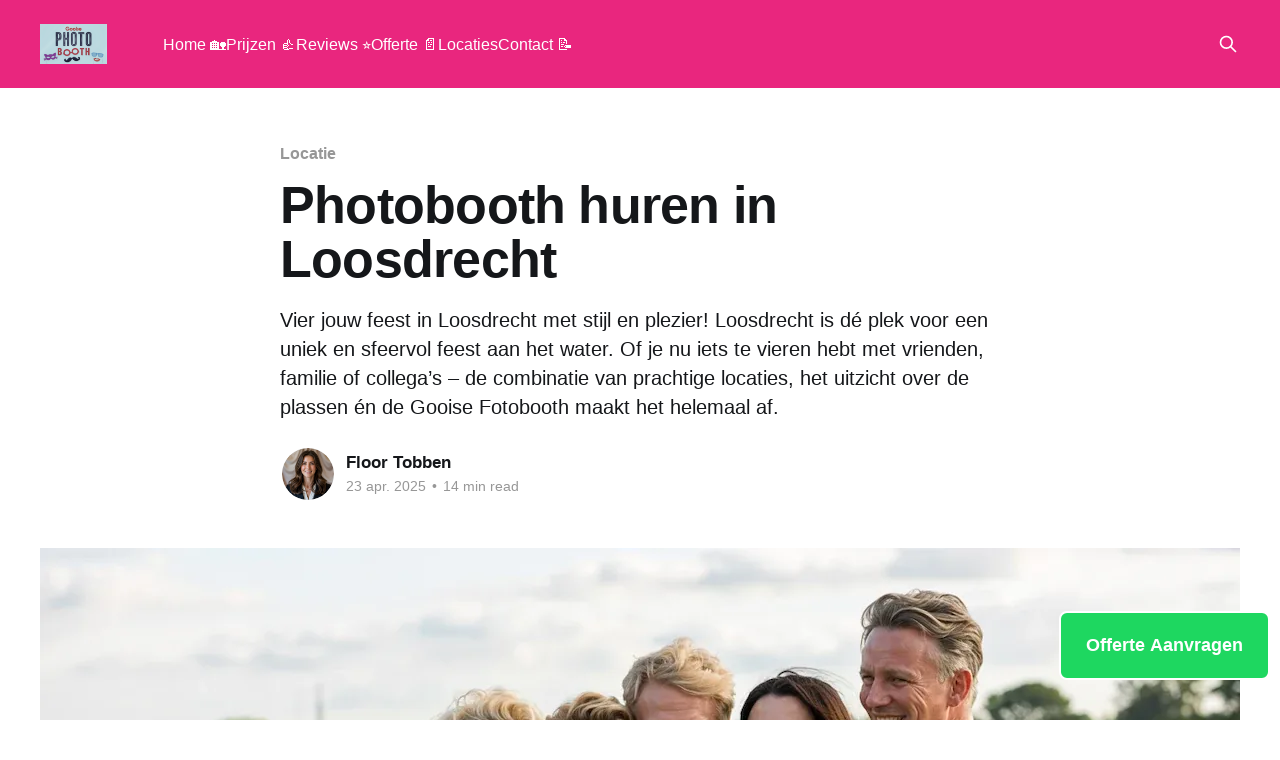

--- FILE ---
content_type: text/html; charset=utf-8
request_url: https://www.gooisephotobooth.nl/photobooth-huren-in-loosdrecht/
body_size: 21141
content:
<!DOCTYPE html>
<html lang="nl">
<head>

    <title>Photobooth huren in Loosdrecht | de Gooise fotobooth</title>
    <meta charset="utf-8" />
    <meta http-equiv="X-UA-Compatible" content="IE=edge" />
    <meta name="HandheldFriendly" content="True" />
    <meta name="viewport" content="width=device-width, initial-scale=1.0" />
    
    <link rel="preload" as="style" href="/assets/built/screen.css?v=162eda4d28" />
    <link rel="preload" as="script" href="/assets/built/casper.js?v=162eda4d28" />

    <link rel="stylesheet" type="text/css" href="/assets/built/screen.css?v=162eda4d28" />

    <meta name="description" content="Beleef onvergetelijke momenten in Loosdrecht met de Gooise Photobooth! Te gekke foto&#x27;s, unieke ansichtkaarten en eindeloos plezier gegarandeerd">
    <link rel="icon" href="https://digitalpress.fra1.cdn.digitaloceanspaces.com/o04p6jn/2023/11/gooise-fotobooth-logo-blauw-1.png" type="image/png">
    <link rel="canonical" href="https://www.gooisephotobooth.nl/photobooth-huren-in-loosdrecht/">
    <meta name="referrer" content="no-referrer-when-downgrade">
    
    <meta property="og:site_name" content="De Gooise Photobooth">
    <meta property="og:type" content="article">
    <meta property="og:title" content="Photobooth huren in Loosdrecht | de Gooise fotobooth">
    <meta property="og:description" content="Vier jouw feest in Loosdrecht met stijl en plezier!
Loosdrecht is dé plek voor een uniek en sfeervol feest aan het water. Of je nu iets te vieren hebt met vrienden, familie of collega’s – de combinatie van prachtige locaties, het uitzicht over de plassen én de Gooise Fotobooth maakt het helemaal af.">
    <meta property="og:url" content="https://www.gooisephotobooth.nl/photobooth-huren-in-loosdrecht/">
    <meta property="og:image" content="https://digitalpress.fra1.cdn.digitaloceanspaces.com/o04p6jn/2025/04/loosdrecht-photobooth.webp">
    <meta property="article:published_time" content="2025-04-23T20:47:00.000Z">
    <meta property="article:modified_time" content="2025-04-27T11:32:16.000Z">
    <meta property="article:tag" content="Locatie">
    
    <meta property="article:publisher" content="https://www.facebook.com/gooisedj">
    <meta name="twitter:card" content="summary_large_image">
    <meta name="twitter:title" content="Photobooth huren in Loosdrecht | de Gooise fotobooth">
    <meta name="twitter:description" content="Vier jouw feest in Loosdrecht met stijl en plezier!
Loosdrecht is dé plek voor een uniek en sfeervol feest aan het water. Of je nu iets te vieren hebt met vrienden, familie of collega’s – de combinatie van prachtige locaties, het uitzicht over de plassen én de Gooise Fotobooth maakt het helemaal af.">
    <meta name="twitter:url" content="https://www.gooisephotobooth.nl/photobooth-huren-in-loosdrecht/">
    <meta name="twitter:image" content="https://digitalpress.fra1.cdn.digitaloceanspaces.com/o04p6jn/2025/04/loosdrecht-photobooth.webp">
    <meta name="twitter:label1" content="Written by">
    <meta name="twitter:data1" content="Floor Tobben">
    <meta name="twitter:label2" content="Filed under">
    <meta name="twitter:data2" content="Locatie">
    <meta name="twitter:site" content="@DjGooise">
    <meta property="og:image:width" content="1200">
    <meta property="og:image:height" content="673">
    
    <script type="application/ld+json">
{
    "@context": "https://schema.org",
    "@type": "Article",
    "publisher": {
        "@type": "Organization",
        "name": "De Gooise Photobooth",
        "url": "https://www.gooisephotobooth.nl/",
        "logo": {
            "@type": "ImageObject",
            "url": "https://digitalpress.fra1.cdn.digitaloceanspaces.com/o04p6jn/2023/11/gooise-fotobooth-logo-blauw-2.png"
        }
    },
    "author": {
        "@type": "Person",
        "name": "Floor Tobben",
        "image": {
            "@type": "ImageObject",
            "url": "https://digitalpress.fra1.cdn.digitaloceanspaces.com/o04p6jn/2025/03/floor-tobben1.webp",
            "width": 1200,
            "height": 673
        },
        "url": "https://www.gooisephotobooth.nl/author/floor-tobben/",
        "sameAs": [
            "http://www.gooisefotobooth.nl"
        ]
    },
    "headline": "Photobooth huren in Loosdrecht | de Gooise fotobooth",
    "url": "https://www.gooisephotobooth.nl/photobooth-huren-in-loosdrecht/",
    "datePublished": "2025-04-23T20:47:00.000Z",
    "dateModified": "2025-04-27T11:32:16.000Z",
    "image": {
        "@type": "ImageObject",
        "url": "https://digitalpress.fra1.cdn.digitaloceanspaces.com/o04p6jn/2025/04/loosdrecht-photobooth.webp",
        "width": 1200,
        "height": 673
    },
    "keywords": "Locatie",
    "description": "Vier jouw feest in Loosdrecht met stijl en plezier!\nLoosdrecht is dé plek voor een uniek en sfeervol feest aan het water. Of je nu iets te vieren hebt met vrienden, familie of collega’s – de combinatie van prachtige locaties, het uitzicht over de plassen én de Gooise Fotobooth maakt het helemaal af.",
    "mainEntityOfPage": "https://www.gooisephotobooth.nl/photobooth-huren-in-loosdrecht/"
}
    </script>

    <meta name="generator" content="Ghost 5.120">
    <link rel="alternate" type="application/rss+xml" title="De Gooise Photobooth" href="https://www.gooisephotobooth.nl/rss/">
    
    <script defer src="https://cdn.jsdelivr.net/ghost/sodo-search@~1.5/umd/sodo-search.min.js" data-key="d1464fbbdf77e41f8b8b16352a" data-styles="https://cdn.jsdelivr.net/ghost/sodo-search@~1.5/umd/main.css" data-sodo-search="https://www.gooisephotobooth.nl/" data-locale="nl" crossorigin="anonymous"></script>
    
    <link href="https://www.gooisephotobooth.nl/webmentions/receive/" rel="webmention">
    <script defer src="/public/cards.min.js?v=162eda4d28"></script><style>:root {--ghost-accent-color: #e9267e;}</style>
    <link rel="stylesheet" type="text/css" href="/public/cards.min.css?v=162eda4d28">
    <meta name="google-site-verification" content="FWETWV1pWYNysvPgD7DyMmsCdwim7Oi7_CNQNrrbhXs" />
<link rel="stylesheet" href="https://cdnjs.cloudflare.com/ajax/libs/font-awesome/6.4.0/css/all.min.css">

<script>
document.addEventListener('DOMContentLoaded', function () {
  const isHome = location.pathname === '/' || location.pathname === '/index.html' || location.pathname === '/index.php';
  if (!isHome) return;

  const homepageBlock = document.createElement('section');
  homepageBlock.className = 'gfb-home-intro';
  homepageBlock.innerHTML = `
    <style>
      .gfb-home-intro {
        background: #fff1f7;
        border-radius: 12px;
        padding: 30px 20px;
        margin: 30px auto;
        max-width: 960px;
        text-align: center;
        box-shadow: 0 4px 20px rgba(0,0,0,0.05);
        font-family: inherit;
      }

      .gfb-home-intro h2 {
        color: #e9267e;
        font-size: 26px;
        margin-bottom: 20px;
        font-weight: 700;
      }

      .gfb-home-intro p {
        font-size: 16px;
        line-height: 1.7;
        color: #444;
        margin-bottom: 15px;
      }

      .gfb-home-buttons-wrapper {
        display: flex;
        flex-wrap: wrap;
        justify-content: center;
        gap: 15px;
        margin-top: 25px;
      }

      .gfb-btn {
        display: inline-block;
        padding: 12px 22px;
        border-radius: 6px;
        text-decoration: none;
        font-weight: 600;
        font-size: 15px;
        transition: all 0.3s ease;
        color: white !important;
        box-shadow: 0 3px 8px rgba(0, 0, 0, 0.1);
        min-width: 180px;
        max-width: 240px;
        text-align: center;
      }

      .gold-btn { background-color: #e9267e; }
      .silver-btn { background-color: #c31c6a; }
      .bronze-btn {
        background-color: #f8d5e3;
        color: #c31c6a !important;
        font-weight: 700;
      }

      .gfb-btn:hover {
        transform: translateY(-3px);
        filter: brightness(1.1);
      }

      @media (max-width: 768px) {
        .gfb-home-buttons-wrapper {
          flex-direction: column;
          gap: 12px;
        }

        .gfb-btn {
          width: 90%;
          font-size: 16px;
          padding: 14px 20px;
        }

        .gfb-home-intro h2 {
          font-size: 22px;
        }

        .gfb-home-intro p {
          font-size: 15px;
        }
      }
    </style>

    <h2>Maak je feest uniek met de Gooise Photobooth</h2>
    <p>Zoek je de perfecte manier om je evenement onvergetelijk te maken? Ontdek de magie van de Gooise Photobooth! Onze moderne fotobooths zorgen voor fun, beleving én blijvende herinneringen op ieder feest.</p>
    <p>Of het nu een bruiloft, bedrijfsfeest of verjaardag is – met onze unieke kaartontwerpen en boomerangs zorg je voor foto's die iedereen wil bewaren. Laat jouw gasten stralen!</p>

    <div class="gfb-home-buttons-wrapper">
      <a href="https://www.gooisephotobooth.nl/events/" class="gfb-btn gold-btn">Photobooth Events</a>
      <a href="https://www.gooisephotobooth.nl/gooise-fotobooth-pakketten/" class="gfb-btn silver-btn">Prijzen</a>
      <a href="https://www.gooisephotobooth.nl/offerte-aanvragen/" class="gfb-btn bronze-btn">Reserveren</a>
    </div>
  `;

  const hero = document.querySelector('.site-header-content');
  const main = document.querySelector('#site-main');

  if (hero && hero.parentNode) {
    hero.parentNode.insertBefore(homepageBlock, hero.nextSibling);
  } else if (main) {
    main.insertBefore(homepageBlock, main.firstChild);
  }
});
</script>


<script>
document.addEventListener("DOMContentLoaded", function () {
  const isContentPage = document.body.classList.contains("post-template") || document.body.classList.contains("page-template");
  if (!isContentPage) return;

  // 1️⃣ Verwijder ShareThis
  document.querySelectorAll('script[src*="sharethis"], [class*="sharethis"], .sharethis-inline-share-buttons').forEach(el => el.remove());
  document.querySelectorAll("script").forEach(s => {
    if (s.innerHTML.includes("sharethis")) s.remove();
  });

  // 2️⃣ Floor auteur-card toevoegen (zonder inline CSS)
  const authorCard = document.createElement("div");
  authorCard.className = "gh-canvas";
  authorCard.style.marginBottom = "40px";
  authorCard.innerHTML = `
    <div class="author-card">
      <div class="author-image">
        <img src="https://digitalpress.fra1.cdn.digitaloceanspaces.com/o04p6jn/2025/04/floor-tobben1.webp" alt="Floor Tobben">
      </div>
      <div class="author-info">
        <div class="author-title">OVER DE AUTEUR</div>
        <div class="author-name">
          <a href="https://www.gooisephotobooth.nl/floor-tobben/" target="_blank" rel="author noopener">
            Floor Tobben
          </a>
        </div>
        <div class="author-bio">Floor is specialist in eventplanning, photobooths en feeststyling. Ze zorgt dat elke bruiloft of bedrijfsfeest een unieke en sfeervolle belevenis wordt.</div>
      </div>
    </div>
  `;

  // 3️⃣ Deelknoppen-balk (zonder inline styles)
  const shareBar = document.createElement("div");
  shareBar.className = "gh-canvas";
  shareBar.innerHTML = `
    <div class="gfb-social-container">
      <h3 class="gfb-section-title">Deel dit artikel</h3>
      <div class="gfb-social-bar">
        <a href="https://www.facebook.com/sharer/sharer.php?u=${window.location.href}" target="_blank" class="gfb-icon gfb-facebook" aria-label="Facebook delen">
          <div class="gfb-icon-circle"><i class="fab fa-facebook-f"></i></div><span class="gfb-label">Facebook</span>
        </a>
        <a href="https://twitter.com/intent/tweet?url=${window.location.href}&text=Bekijk%20dit%20artikel" target="_blank" class="gfb-icon gfb-twitter" aria-label="Tweet dit">
          <div class="gfb-icon-circle"><i class="fab fa-twitter"></i></div><span class="gfb-label">Twitter</span>
        </a>
        <a href="mailto:?subject=Check%20deze%20link&body=${window.location.href}" class="gfb-icon gfb-email" aria-label="Email dit artikel">
          <div class="gfb-icon-circle"><i class="fas fa-envelope"></i></div><span class="gfb-label">Email</span>
        </a>
        <a href="https://wa.me/?text=${window.location.href}" target="_blank" class="gfb-icon gfb-whatsapp" aria-label="Deel op WhatsApp">
          <div class="gfb-icon-circle"><i class="fab fa-whatsapp"></i></div><span class="gfb-label">WhatsApp</span>
        </a>
        <a href="https://www.linkedin.com/shareArticle?mini=true&url=${window.location.href}" target="_blank" class="gfb-icon gfb-linkedin" aria-label="LinkedIn delen">
          <div class="gfb-icon-circle"><i class="fab fa-linkedin-in"></i></div><span class="gfb-label">LinkedIn</span>
        </a>
      </div>
    </div>
  `;

  // 4️⃣ Voeg beide toe vóór "Lees ook"
  const asideReadMore = document.querySelector(".read-more-wrap");
  if (asideReadMore && asideReadMore.parentNode) {
    asideReadMore.parentNode.insertBefore(shareBar, asideReadMore);
    asideReadMore.parentNode.insertBefore(authorCard, shareBar);
  }
});
</script>

</head>
<body class="post-template tag-locatie is-head-left-logo has-cover">
<div class="viewport">

    <header id="gh-head" class="gh-head outer">
        <div class="gh-head-inner inner">
            <div class="gh-head-brand">
                <a class="gh-head-logo" href="https://www.gooisephotobooth.nl">
                        <img src="https://digitalpress.fra1.cdn.digitaloceanspaces.com/o04p6jn/2023/11/gooise-fotobooth-logo-blauw-2.png" alt="De Gooise Photobooth">
                </a>
                <button class="gh-search gh-icon-btn" aria-label="Search this site" data-ghost-search><svg xmlns="http://www.w3.org/2000/svg" fill="none" viewBox="0 0 24 24" stroke="currentColor" stroke-width="2" width="20" height="20"><path stroke-linecap="round" stroke-linejoin="round" d="M21 21l-6-6m2-5a7 7 0 11-14 0 7 7 0 0114 0z"></path></svg></button>
                <button class="gh-burger" aria-label="Main Menu"></button>
            </div>

            <nav class="gh-head-menu">
                <ul class="nav">
    <li class="nav-home"><a href="https://www.gooisephotobooth.nl/">Home 🏡</a></li>
    <li class="nav-prijzen"><a href="https://www.gooisephotobooth.nl/gooise-fotobooth-pakketten/">Prijzen 👍</a></li>
    <li class="nav-reviews"><a href="https://www.gooisefotobooth.nl/recensies-gooise-fotobooth/">Reviews ⭐</a></li>
    <li class="nav-offerte"><a href="https://www.gooisephotobooth.nl/offerte-aanvragen/">Offerte 📄</a></li>
    <li class="nav-locaties"><a href="https://www.gooisephotobooth.nl/locaties/">Locaties</a></li>
    <li class="nav-contact"><a href="https://www.gooisephotobooth.nl/contact/">Contact 📝</a></li>
</ul>

            </nav>

            <div class="gh-head-actions">
                        <button class="gh-search gh-icon-btn" aria-label="Search this site" data-ghost-search><svg xmlns="http://www.w3.org/2000/svg" fill="none" viewBox="0 0 24 24" stroke="currentColor" stroke-width="2" width="20" height="20"><path stroke-linecap="round" stroke-linejoin="round" d="M21 21l-6-6m2-5a7 7 0 11-14 0 7 7 0 0114 0z"></path></svg></button>
            </div>
        </div>
    </header>

    <div class="site-content">
        



<main id="site-main" class="site-main">
<article class="article post tag-locatie ">

    <header class="article-header gh-canvas">

        <div class="article-tag post-card-tags">
                <span class="post-card-primary-tag">
                    <a href="/tag/locatie/">Locatie</a>
                </span>
        </div>

        <h1 class="article-title">Photobooth huren in Loosdrecht</h1>

            <p class="article-excerpt">Vier jouw feest in Loosdrecht met stijl en plezier!
Loosdrecht is dé plek voor een uniek en sfeervol feest aan het water. Of je nu iets te vieren hebt met vrienden, familie of collega’s – de combinatie van prachtige locaties, het uitzicht over de plassen én de Gooise Fotobooth maakt het helemaal af.</p>

        <div class="article-byline">
        <section class="article-byline-content">

            <ul class="author-list instapaper_ignore">
                <li class="author-list-item">
                    <a href="/author/floor-tobben/" class="author-avatar" aria-label="Read more of Floor Tobben">
                        <img class="author-profile-image" src="https://digitalpress.fra1.cdn.digitaloceanspaces.com/o04p6jn/2025/03/floor-tobben1.webp" alt="Floor Tobben" />
                    </a>
                </li>
            </ul>

            <div class="article-byline-meta">
                <h4 class="author-name"><a href="/author/floor-tobben/">Floor Tobben</a></h4>
                <div class="byline-meta-content">
                    <time class="byline-meta-date" datetime="2025-04-23">23 apr. 2025</time>
                        <span class="byline-reading-time"><span class="bull">&bull;</span> 14 min read</span>
                </div>
            </div>

        </section>
        </div>

            <figure class="article-image">
<section class="post-full-comments">
  <div id="disqus_thread"></div>
</section>
                <img
                    srcset="https://digitalpress.fra1.cdn.digitaloceanspaces.com/o04p6jn/2025/04/loosdrecht-photobooth.webp 300w,
                            https://digitalpress.fra1.cdn.digitaloceanspaces.com/o04p6jn/2025/04/loosdrecht-photobooth.webp 600w,
                            https://digitalpress.fra1.cdn.digitaloceanspaces.com/o04p6jn/2025/04/loosdrecht-photobooth.webp 1000w,
                            https://digitalpress.fra1.cdn.digitaloceanspaces.com/o04p6jn/2025/04/loosdrecht-photobooth.webp 2000w"
                    sizes="(min-width: 1400px) 1400px, 92vw"
                    src="https://digitalpress.fra1.cdn.digitaloceanspaces.com/o04p6jn/2025/04/loosdrecht-photobooth.webp"
                    alt="five people posing at the water for photobooth - Loosdrecht - AI art"
                />
            </figure>

    </header>

    <section class="gh-content gh-canvas">
        <p></p><h2 id="de-leukste-photobooth-van-loosdrecht">De leukste photobooth van Loosdrecht</h2><p>Op zoek naar de allerleukste gadget voor je feest of event in <strong>Loosdrecht</strong>? De Gooise Photobooth is er kind aan huis en biedt de perfecte oplossing met onze state-of-the-art photobooths! Of je nu een <a href="https://www.gooisephotobooth.nl/tag/bruiloft/" rel="noreferrer">bruiloft</a>, verjaardagsfeest, of <a href="https://www.gooisephotobooth.nl/tag/bedrijfsevenement-photobooth/" rel="noreferrer">bedrijfsevenement</a> organiseert, onze photobooth zorgt gegarandeerd voor onvergetelijke herinneringen, mooie souvenirs en veel plezier.</p>
<!--kg-card-begin: html-->
<style>
  .video-container {
    display: flex;
    justify-content: center;
    align-items: center;
  }
  video {
    max-width: 200px;
    height: auto;
  }
</style>

<div class="video-container">
  <video width="100%" height="auto" controls>
    <source src="https://www.gooisefotobooth.nl/wp-content/uploads/gooise-fotobooth-intro-film.mp4" type="video/mp4">
    Je browser ondersteunt de video tag niet. Update je browser of download de video <a href="https://www.gooisefotobooth.nl/wp-content/uploads/gooise-fotobooth-intro-film.mp4?ref=gooisephotobooth.nl">hier</a>.
  </video>
</div>

<!--kg-card-end: html-->
<h3 id="he-loosdrecht-poseer-lach-breed-deel-en-print">He Loosdrecht! poseer, lach breed, deel en print</h3><p>Met onze photobooth is het echt 4 uur lang feest. We zorgen dat iedereen fantastisch op de foto komt! Op de <a href="https://www.gooisephotobooth.nl/gepersonaliseerde-ansichtkaarten-met-de-gooise-photobooth/" rel="noreferrer">ansichtkaart</a> welteverstaan. Jij en je gasten leggen zelf al je momenten vast en drukken ze ter plekke af (optioneel). Wij leveren alles digitaal nog eens na in een online gallerij en in een prachtig digitaal pakketje. En heb je een printer erbij besteld? De gast krijgt dan een hele mooie print, maar onze client krijgt ook altijd alle foto’s en filmpjes nageleverd op een USB stick of via WeTransfer. </p><h2 id="de-gooise-photobooth-uniek-en-helemaal-voor-jou-gemaakt">De Gooise Photobooth, uniek en helemaal voor jou gemaakt</h2><p>Onze photobooths zijn uitgerust met de nieuwste technologie en bieden haarscherpe foto's die je gasten direct kunnen printen als unieke ansichtkaarten. Ja, je leest het goed! Wij zijn een van de weinige aanbieders in Nederland die deze bijzondere service aanbieden. Jouw gasten gaan naar huis met een tastbare herinnering aan een geweldige dag of avond. </p>
<!--kg-card-begin: html-->
<!-- Start Gooise USP blokken -->
<h2 style="text-align: center; font-size: 28px; color: #e9267e; font-weight: 700; margin-bottom: 20px;">
  Dit maakt de Gooise Fotobooth uniek 🎉
</h2>
<style>
  .gfb-grid {
    max-width: 900px; /* Verkleind van 1100px naar 900px voor betere passing op iPad */
    margin: 40px auto;
    display: grid;
    grid-template-columns: repeat(2, 1fr); /* Vast op 2 kolommen */
    gap: 20px;
    font-family: inherit; /* Gebruikt font van Ghost CMS */
    padding: 0 15px;
  }
  
  .gfb-block {
    background: #f9f9fb;
    border: 1px solid rgba(233, 38, 126, 0.1);
    border-radius: 16px;
    padding: 20px;
    text-align: center;
    box-shadow: 0 8px 20px rgba(0,0,0,0.04);
    transition: all 0.3s ease;
    height: 100%;
    display: flex;
    flex-direction: column;
  }
  
  .gfb-block:hover {
    transform: translateY(-3px);
    box-shadow: 0 12px 25px rgba(0,0,0,0.07);
  }
  
  .gfb-icon {
    font-size: 32px;
    margin-bottom: 12px;
  }
  
  .gfb-title {
    font-weight: 600;
    font-size: 17px;
    color: #333;
    margin-bottom: 8px;
  }
  
  .gfb-text {
    font-size: 14px;
    color: #555;
    line-height: 1.5;
    flex-grow: 1;
  }
  
  /* Tablet (iPad) specifiek */
  @media (min-width: 768px) and (max-width: 1024px) {
    .gfb-grid {
      max-width: 720px;
      gap: 15px;
      padding: 0 10px;
    }
    
    .gfb-block {
      padding: 18px 15px;
    }
  }
  
  /* Mobiele apparaten */
  @media (max-width: 767px) {
    .gfb-grid {
      grid-template-columns: 1fr; /* Enkele kolom op mobiel */
      gap: 15px;
      margin: 25px auto;
    }
    
    .gfb-block {
      padding: 18px;
    }
    
    .gfb-icon {
      font-size: 28px;
      margin-bottom: 10px;
    }
    
    .gfb-title {
      font-size: 16px;
    }
    
    .gfb-text {
      font-size: 13px;
    }
  }
</style>

<div class="gfb-grid">
  <div class="gfb-block">
    <div class="gfb-icon">📸</div>
    <div class="gfb-title">Professionele fotokwaliteit</div>
    <div class="gfb-text">Onze fotobooth levert scherpe prints én digitale versies van je mooiste jubileummomenten.</div>
  </div>
  
  <div class="gfb-block">
    <div class="gfb-icon">🎨</div>
    <div class="gfb-title">Gepersonaliseerde ansichtkaart</div>
    <div class="gfb-text">Laat een uniek ontwerp maken met jouw naam, datum of logo – een blijvende herinnering voor je gasten.</div>
  </div>
  
  <div class="gfb-block">
    <div class="gfb-icon">🔁</div>
    <div class="gfb-title">Direct delen & printen</div>
    <div class="gfb-text">Deel foto's via QR, Airdrop of e-mail en neem ze meteen mee als print.</div>
  </div>
  
  <div class="gfb-block">
    <div class="gfb-icon">🎉</div>
    <div class="gfb-title">Fun voor jong en oud</div>
    <div class="gfb-text">Onze props, boomerangs en GIFs zorgen voor feestpret op elk jubileumfeest.</div>
  </div>
  
  <div class="gfb-block">
    <div class="gfb-icon">🚚</div>
    <div class="gfb-title">Inclusief levering & uitleg</div>
    <div class="gfb-text">Wij brengen de booth, installeren alles op locatie en geven duidelijke uitleg aan de gastheer/-vrouw.</div>
  </div>
  
  <div class="gfb-block">
    <div class="gfb-icon">🌐</div>
    <div class="gfb-title">Online galerij + Airdrop</div>
    <div class="gfb-text">Alle foto's worden digitaal geleverd in een privé online galerij en zijn direct beschikbaar via Airdrop of mail.</div>
  </div>
</div>
<!-- Einde Gooise USP blokken -->
<!--kg-card-end: html-->
<p></p><h3 id="6-redenen-om-de-gooise-photobooth-te-huren">6 redenen om de Gooise Photobooth te huren</h3><ul><li>Maak foto, filmpjes , GIFjes, Boomerangs, Video's etc.</li><li>We drukken prachtige ansichtkaarten voor je af</li><li>Deel via Social Media en Apple Airdrop</li><li>We maken een uniek ontwerp voor je fotokader/ansichtkaart</li><li>We leveren alles digitaal na in een groot pakket!</li><li>Topservice! We brengen de Booth, leggen alles goed uit en halen hem op</li></ul>
<!--kg-card-begin: html-->
<style>
  .calculator-container {
    max-width: 900px;
    margin: 40px auto;
    background: linear-gradient(135deg, #ffffff 0%, #fff6fa 100%);
    border-radius: 16px;
    box-shadow: 0 10px 30px rgba(0, 0, 0, 0.08);
    overflow: hidden;
    transition: transform 0.3s ease, box-shadow 0.3s ease;
    border: 1px solid rgba(233, 38, 126, 0.12);
    animation: slideIn 0.6s ease-out forwards;
  }
  
  .calculator-container:hover {
    transform: translateY(-5px);
    box-shadow: 0 15px 35px rgba(0, 0, 0, 0.12);
  }
  
  .calculator-header {
    background: linear-gradient(135deg, #e9267e 0%, #c31c6a 100%);
    padding: 22px 30px;
    position: relative;
    overflow: hidden;
  }
  
  .calculator-header:before {
    content: "";
    position: absolute;
    top: -10px;
    right: -10px;
    width: 120px;
    height: 120px;
    background: rgba(255, 255, 255, 0.08);
    border-radius: 50%;
  }
  
  .calculator-header h2 {
    color: #fff;
    margin: 0;
    font-size: 28px;
    font-weight: 600;
    position: relative;
    display: flex;
    align-items: center;
  }
  
  .calculator-header h2:before {
    content: "💰";
    margin-right: 15px;
    font-size: 30px;
  }
  
  .calculator-content {
    padding: 30px;
    line-height: 1.7;
    color: #333;
    font-size: 16px;
  }
  
  .calculator-content p {
    margin-bottom: 20px;
  }
  
  .calculator-features {
    display: grid;
    grid-template-columns: repeat(auto-fit, minmax(220px, 1fr));
    gap: 15px;
    margin: 25px 0;
  }
  
  .calculator-feature {
    display: flex;
    align-items: center;
    font-weight: 500;
    color: #555;
  }
  
  .calculator-feature i {
    background: #fff1f7;
    color: #e9267e;
    padding: 8px;
    border-radius: 50%;
    margin-right: 10px;
    font-size: 14px;
  }
  
  .calculator-footer {
    background-color: #fff1f7;
    padding: 20px 30px;
    border-top: 1px solid rgba(0, 0, 0, 0.05);
    display: flex;
    justify-content: space-between;
    align-items: center;
  }
  
  .calculator-source {
    font-size: 14px;
    color: #777;
  }
  
  .calculator-button, 
  .calculator-button:link, 
  .calculator-button:visited {
    display: inline-block;
    background: #e9267e;
    color: #fff !important;
    text-decoration: none;
    padding: 10px 25px;
    border-radius: 30px;
    font-weight: 600;
    transition: all 0.3s ease;
    border: none;
    cursor: pointer;
    box-shadow: 0 4px 8px rgba(233, 38, 126, 0.2);
  }
  
  .calculator-button:hover {
    background: #c31c6a;
    transform: translateY(-3px);
    box-shadow: 0 6px 12px rgba(233, 38, 126, 0.3);
  }
  
  @keyframes slideIn {
    from {
      opacity: 0;
      transform: translateY(30px);
    }
    to {
      opacity: 1;
      transform: translateY(0);
    }
  }
  
  @media (max-width: 768px) {
    .calculator-container {
      margin: 30px 15px;
    }
    .calculator-header h2 {
      font-size: 24px;
    }
    .calculator-content {
      padding: 25px;
    }
    .calculator-features {
      grid-template-columns: 1fr;
    }
    .calculator-footer {
      flex-direction: column;
      gap: 15px;
      align-items: center;
    }
    .calculator-source {
      text-align: center;
    }
  }
</style>

<div class="calculator-container">
  <div class="calculator-header">
    <h2>Bereken direct je prijs voor een fotobooth</h2>
  </div>
  <div class="calculator-content">
    <p>
      Ontdek binnen 1 minuut wat een <span style="font-weight: 600; color: #e9267e;">Gooise Fotobooth</span> kost voor jouw babyshower. Onze prijscalculator geeft je direct een persoonlijke offerte die past bij jouw wensen.
    </p>
    
    <div class="calculator-features">
      <div class="calculator-feature">
        <i class="fas fa-check-circle"></i>
        <span>Directe prijsopgave</span>
      </div>
      <div class="calculator-feature">
        <i class="fas fa-check-circle"></i>
        <span>Geen verplichtingen</span>
      </div>
      <div class="calculator-feature">
        <i class="fas fa-check-circle"></i>
        <span>Binnen 1 minuut klaar</span>
      </div>
      <div class="calculator-feature">
        <i class="fas fa-check-circle"></i>
        <span>Volledig transparant</span>
      </div>
    </div>
    
    <p style="text-align: center; font-weight: 500; margin-top: 10px;">
      Wacht niet langer en ontdek wat de mogelijkheden zijn voor jouw speciale dag!
    </p>
  </div>
  <div class="calculator-footer">
    <span class="calculator-source">Geen verborgen kosten, altijd inclusief opbouw en afbouw</span>
    <a href="https://www.gooisephotobooth.nl/offerte-aanvragen/" class="calculator-button">
      <i class="fas fa-calculator" style="margin-right: 8px;"></i> Bereken mijn prijs
    </a>
  </div>
</div>
<!--kg-card-end: html-->
<h3 id="volledig-aanpasbaar-aan-jouw-stijl">Volledig aanpasbaar aan jouw stijl</h3><p>Bij de Gooise Fotobooth begrijpen we dat elk feest uniek is en een eigen stijl heeft. Daarom bieden wij talloze aanpassingsmogelijkheden voor onze fotobooths. Van de achtergrond tot de <a href="https://www.gooisephotobooth.nl/je-eigen-ansichtkaart/" rel="noreferrer">fotolay-outs</a> en zelfs de branding, alles kan worden aangepast aan jouw specifieke wensen. Op deze manier zorgen we ervoor dat de fotobooth perfect aansluit bij het thema en de stijl van jouw evenement. Creëer een persoonlijke en onvergetelijke ervaring voor jezelf en je gasten met de Gooise Fotobooth.</p><p><a href="https://www.gooisephotobooth.nl/10-ideeen-voor-een-creatieve-ansichtkaart-bij-jouw-photobooth/" rel="noreferrer">10 Creatieve voorbeelden voor een ansichtkaart</a></p><figure class="kg-card kg-image-card"><img src="https://digitalpress.fra1.cdn.digitaloceanspaces.com/o04p6jn/2023/11/FB11-1.webp" class="kg-image" alt="de Gooise Photobooth in Baarn" loading="lazy" width="1792" height="1024"></figure><p></p><h2 id="waar-we-staan-loosdrecht">Waar we staan Loosdrecht</h2><p>Overal natuurlijk, maar je ziet ons regelmatig op deze locaties:</p><figure class="kg-card kg-gallery-card kg-width-wide"><div class="kg-gallery-container"><div class="kg-gallery-row"><div class="kg-gallery-image"><img src="https://digitalpress.fra1.cdn.digitaloceanspaces.com/o04p6jn/2025/04/OIP.jpg" width="355" height="355" loading="lazy" alt=""></div><div class="kg-gallery-image"><img src="https://digitalpress.fra1.cdn.digitaloceanspaces.com/o04p6jn/2025/04/20190624-161633-largejpg.jpg" width="600" height="400" loading="lazy" alt=""></div></div><div class="kg-gallery-row"><div class="kg-gallery-image"><img src="https://digitalpress.fra1.cdn.digitaloceanspaces.com/o04p6jn/2025/04/caption.jpg" width="600" height="400" loading="lazy" alt=""></div><div class="kg-gallery-image"><img src="https://digitalpress.fra1.cdn.digitaloceanspaces.com/o04p6jn/2025/04/pand.jpg" width="600" height="398" loading="lazy" alt=""></div></div></div></figure><p>Loosdrecht biedt diverse sfeervolle locaties voor het organiseren van een feest of evenement. Hieronder worden drie prominente horecagelegenheden uitgelicht, elk met hun eigen unieke kenmerken en faciliteiten.​</p><h3 id="marina-lounge-loosdrecht"><a href="https://www.marinaloungeloosdrecht.nl/?ref=gooisephotobooth.nl" rel="noopener">Marina Lounge Loosdrecht</a></h3><p>Gelegen aan de Loosdrechtse Plassen, biedt Marina Lounge een luxueuze setting met een prachtig uitzicht over het water. Het restaurant staat bekend om zijn shared dining concept met verse vis, schaal- en schelpdieren, evenals vegetarische en vleesgerechten. De moderne ambiance en het ruime terras maken het een ideale locatie voor zowel zakelijke als particuliere evenementen. ​<a href="https://marinaloungeloosdrecht.nl/?utm_source=chatgpt.com" rel="noopener">marinaloungeloosdrecht.nl</a></p><h3 id="kompas-loosdrecht"><a href="https://kompasloosdrecht.nl/?ref=gooisephotobooth.nl" rel="noopener">Kompas Loosdrecht</a></h3><p>Kompas Loosdrecht is een stijlvolle horecagelegenheid aan het water, bekend om zijn gezellige en romantische sfeer. Het restaurant beschikt over diverse ruimtes, waaronder een privé-dinerzaal, en een sfeervol terras. Met een gevarieerde menukaart en uitstekende faciliteiten voor groepen is het uitermate geschikt voor zakelijke bijeenkomsten, familiefeesten of informele netwerkborrels. ​</p><h3 id="porto-loosdrecht"><a href="https://www.portoloosdrecht.nl/?ref=gooisephotobooth.nl" rel="noopener">Porto Loosdrecht</a></h3><p>Porto Loosdrecht is een veelzijdige locatie aan de Oud Loosdrechtsedijk met uitzicht op de haven en de eerste plas. Het restaurant beschikt over een overdekt 4-seizoenenterras met haard, waardoor gasten het hele jaar door comfortabel kunnen genieten van het uitzicht. Als officiële trouwlocatie binnen de gemeente Wijdemeren biedt Porto mogelijkheden voor bruiloften, verjaardagen, babyborrels en andere feestelijke gelegenheden. Met diverse culinaire opties en een ontspannen sfeer is het een uitstekende keuze voor zowel zakelijke als particuliere evenementen.</p><p>Deze locaties bieden elk een unieke ambiance en prima faciliteiten, waardoor ze uitstekend geschikt zijn voor allerlei feestjes in Loosdrecht met de Gooise Fotobooth.</p><figure class="kg-card kg-image-card"><img src="https://digitalpress.fra1.cdn.digitaloceanspaces.com/o04p6jn/2025/04/gooiseFB-loosdrecht-1-.webp" class="kg-image" alt="pelpe posing for photobooth at water in Lossdrecht AI art" loading="lazy" width="1200" height="686"></figure><p></p><h3 id="goed-voorbereid">Goed voorbereid</h3><p>Onze luxe en verlichte fotobooth zorgt voor <a href="https://www.gooisefotobooth.nl/photobooth-loosdrecht/?ref=gooisephotobooth.nl" rel="noreferrer">extra veel fotoplezier in Loosdrecht</a>. Hoe we dat doen? Voor het feest of evenement hebben we uitgebreid contact, bereiden we alles voor, zetten we alles op tijd klaar en zorgen voor de juiste belichting.&nbsp; Wij zijn altijd goed op de hoogte en ontwerpen we bovendien op verzoek je eigen fotokader en zien de fotoprints er precies uit zoals jij wilt.</p><h3 id="eenvoudig-in-gebruik">Eenvoudig in Gebruik</h3><p>Onze photobooths zijn zeer gebruiksvriendelijk. Met een paar simpele stappen maak je de leukste foto's, die je vervolgens direct kunt printen of delen via Apple Airdrop, social media of e-mail. Zo blijven de mooie momenten niet alleen in Loosdrecht, maar kunnen ze overal gedeeld worden!</p><blockquote class="kg-blockquote-alt">Leg onvergetelijke momenten vast, verhoog de feestvreugde en creëer een persoonlijke ervaring die nog lang zal worden gekoesterd.</blockquote><h3 id="tevreden-modellen-in-loosdrecht">Tevreden modellen in Loosdrecht</h3><p>Met de Gooise Photobooth is iedereen een topmodel! En iedereen is enthousiast over onze photobooth en service. We hebben al op zoveel leuke feestjes mogen staan. En onze ansichtkaarten hangen aan heel veel ijskasten!</p><h3 id="review">Review</h3><p>⭐ Bekijk&nbsp;<a href="https://nl.trustpilot.com/review/gooisefotobooth.nl?ref=gooisephotobooth.nl" rel="noreferrer">meer reviews</a>&nbsp;op Truspilot</p><div class="kg-card kg-callout-card kg-callout-card-blue"><div class="kg-callout-emoji">💡</div><div class="kg-callout-text"><b><strong style="white-space: pre-wrap;">Zeker een aanrader! Fijne, goede service + leuke foto's </strong></b><br>Voor ons personeelsfeest hebben wij gebruik gemaakt van de Gooische Fotobooth. Alles was top geregeld! De fotobooth is compact en foto's maken gaat lekker snel. Zelfs hele groepen konden samen op de foto. Ook leuk dat je kon kiezen voor een boomerang of een filmpje. Je kon zowel de foto's uitprinten op ons eigen ontworpen kaartje, maar ook naar jezelf airdroppen (vet handig!) De bureau's van mij en mijn collega's hangen vol met leuke foto's.<br>Enorm bedankt!<br>- Review van Laura H. -</div></div>
<!--kg-card-begin: html-->
<p style="text-align: center; font-size: 17px; color: #555; margin-bottom: 25px;">
Heb je vragen over onze photobooths? Hieronder vind je de antwoorden op de meestgestelde vragen – kort, duidelijk en direct van ons team.
</p>

<!--kg-card-end: html-->

<!--kg-card-begin: html-->
<style>
  .gfb-faq-container {
    max-width: 900px;
    margin: 40px auto;
    background: linear-gradient(135deg, #ffffff 0%, #fff6fa 100%);
    border-radius: 16px;
    box-shadow: 0 10px 30px rgba(0, 0, 0, 0.08);
    border: 1px solid rgba(233, 38, 126, 0.12);
    overflow: hidden;
    font-family: system-ui, -apple-system, BlinkMacSystemFont, 'Segoe UI', Roboto, Helvetica, Arial, sans-serif;
  }

  .gfb-faq-header {
    background: linear-gradient(135deg, #e9267e 0%, #c31c6a 100%);
    padding: 22px 30px;
    position: relative;
  }

  .gfb-faq-header h2 {
    color: #fff;
    margin: 0;
    font-size: 28px;
    font-weight: 600;
    display: flex;
    align-items: center;
  }

  .gfb-faq-header h2::before {
    content: "❓";
    margin-right: 15px;
    font-size: 28px;
  }

  .gfb-faq-content {
    padding: 30px;
    color: #333;
    font-size: 16px;
  }

  .gfb-faq-content details {
    margin-bottom: 20px;
    border-bottom: 1px solid #f0d9e2;
    padding-bottom: 15px;
  }

  .gfb-faq-content summary {
    cursor: pointer;
    font-weight: 600;
    font-size: 18px;
    position: relative;
    padding-right: 30px;
    color: #c31c6a;
  }

  .gfb-faq-content summary::after {
    content: "➕";
    position: absolute;
    right: 0;
    font-size: 22px;
    color: #e9267e;
  }

  .gfb-faq-content details[open] summary::after {
    content: "➖";
  }

  .gfb-faq-content p {
    margin-top: 10px;
    color: #555;
    line-height: 1.6;
  }

  @media (max-width: 768px) {
    .gfb-faq-header h2 {
      font-size: 24px;
    }

    .gfb-faq-content {
      padding: 25px;
    }
  }
</style>

<section id="gfb-faq">
<div class="gfb-faq-container">
  <div class="gfb-faq-header">
  <h2>Veelgestelde vragen over de Gooise Photobooth</h2>

</div>
  <div class="gfb-faq-content">
    <details>
      <summary>Wat is inbegrepen bij de huur?</summary>
      <p>Elke boeking is inclusief installatie, uitleg, digitale galerij, props en – afhankelijk van het pakket – ook prints op locatie.</p>
    </details>

  <details>
    <summary>Kunnen we de fotokaarten personaliseren met ons eigen thema of logo?</summary>
    <p>Ja! Voor slechts €39,95 ontwerpen wij een unieke ansichtkaart in jouw stijl. Ideaal voor een bruiloft, bedrijfsfeest of verjaardagsfeest. Je kiest zelf de kleuren, namen of logo's.</p>
  </details>

  <details>
    <summary>Kun je ook buiten een photobooth huren?</summary>
    <p>Zeker! Maar alleen als er begeleiding wordt bijgeboekt. Onze apparatuur moet namelijk altijd droog staan, bijvoorbeeld onder een overkapping of partytent.</p>
  </details>

  <details>
    <summary>Kunnen gasten hun foto's direct ontvangen?</summary>
    <p>Ja! Gasten kunnen hun foto’s direct delen via QR-code, e-mail of Apple Airdrop. Bij de Gold en Platinum pakketten worden foto’s ook ter plekke geprint op luxe ansichtkaarten.</p>
  </details>

  <details>
    <summary>Hoe snel krijgen we de digitale foto's na het feest?</summary>
    <p>Je ontvangt binnen 3 werkdagen een downloadlink met alle foto’s, boomerangs en video’s. Inclusief een mooie online galerij die je kunt delen met je gasten.</p>
  </details>

  <details>
    <summary>Wat kost het om een photobooth te huren?</summary>
    <p>De prijzen beginnen bij €229,95 (Silver pakket) en lopen op tot €379,95 voor het Platinum pakket met onbeperkt printen. Alle pakketten zijn inclusief opbouw, uitleg en digitale levering.</p>
  </details>

  <details>
    <summary>Is er een medewerker aanwezig tijdens het feest?</summary>
    <p>Standaard blijft de medewerker alleen voor opbouw en uitleg. Wil je dat er iemand de hele avond aanwezig is voor begeleiding? Dat kan tegen een kleine meerprijs.</p>
  </details>

  <details>
    <summary>Hoe lang mogen we de photobooth gebruiken?</summary>
    <p>De booth staat tot maximaal 4 uur bij jullie op locatie. Extra uren zijn mogelijk in overleg. Ideaal voor feesten die lekker lang doorgaan!</p>
  </details>

  <details>
    <summary>Is de booth geschikt voor kinderen?</summary>
    <p>Absoluut! Onze props, grappige effecten en boomerangs zorgen voor veel plezier bij jong en oud. Kinderen zijn vaak dol op de spontane foto's en verkleedaccessoires.</p>
  </details>

  <details>
    <summary>Wat maakt jullie anders dan andere aanbieders?</summary>
    <p>De Gooise Photobooth biedt unieke ansichtkaarten in plaats van saaie fotostrips, haarscherpe kwaliteit, lokale expertise en een persoonlijke aanpak. Onze klanten geven ons gemiddeld een 4.9 op Trustpilot.</p>
  </details>
</section>

<script type="application/ld+json">
{
  "@context": "https://schema.org",
  "@type": "FAQPage",
  "mainEntity": [
    {
      "@type": "Question",
      "name": "Wat is inbegrepen bij de huur van de Gooise Fotobooth?",
      "acceptedAnswer": {
        "@type": "Answer",
        "text": "Bij elke fotobooth krijg je standaard: opbouw en afbouw op locatie, duidelijke uitleg, gebruik van alle functies (zoals GIF’s, boomerangs en video’s), een digitale galerij met alle beelden én de mogelijkheid om te printen (afhankelijk van het pakket)."
      }
    },
    {
      "@type": "Question",
      "name": "Kunnen we de fotokaarten personaliseren met ons eigen thema of logo?",
      "acceptedAnswer": {
        "@type": "Answer",
        "text": "Ja! Voor slechts €39,95 ontwerpen wij een unieke ansichtkaart in jouw stijl. Ideaal voor een bruiloft, bedrijfsfeest of verjaardagsfeest. Je kiest zelf de kleuren, namen of logo's."
      }
    },
    {
      "@type": "Question",
      "name": "Kun je ook buiten een photobooth huren?",
      "acceptedAnswer": {
        "@type": "Answer",
        "text": "Zeker! Maar alleen als er begeleiding wordt bijgeboekt. Onze apparatuur moet namelijk altijd droog staan, bijvoorbeeld onder een overkapping of partytent."
      }
    },
    {
      "@type": "Question",
      "name": "Kunnen gasten hun foto's direct ontvangen?",
      "acceptedAnswer": {
        "@type": "Answer",
        "text": "Ja! Gasten kunnen hun foto’s direct delen via QR-code, e-mail of Apple Airdrop. Bij de Gold en Platinum pakketten worden foto’s ook ter plekke geprint op luxe ansichtkaarten."
      }
    },
    {
      "@type": "Question",
      "name": "Hoe snel krijgen we de digitale foto's na het feest?",
      "acceptedAnswer": {
        "@type": "Answer",
        "text": "Je ontvangt binnen 3 werkdagen een downloadlink met alle foto’s, boomerangs en video’s. Inclusief een mooie online galerij die je kunt delen met je gasten."
      }
    },
    {
      "@type": "Question",
      "name": "Wat kost het om een photobooth te huren?",
      "acceptedAnswer": {
        "@type": "Answer",
        "text": "De prijzen beginnen bij €229,95 (Silver pakket) en lopen op tot €379,95 voor het Platinum pakket met onbeperkt printen. Alle pakketten zijn inclusief opbouw, uitleg en digitale levering."
      }
    },
    {
      "@type": "Question",
      "name": "Is er een medewerker aanwezig tijdens het feest?",
      "acceptedAnswer": {
        "@type": "Answer",
        "text": "Standaard blijft de medewerker alleen voor opbouw en uitleg. Wil je dat er iemand de hele avond aanwezig is voor begeleiding? Dat kan tegen een kleine meerprijs."
      }
    },
    {
      "@type": "Question",
      "name": "Hoe lang mogen we de photobooth gebruiken?",
      "acceptedAnswer": {
        "@type": "Answer",
        "text": "De booth staat tot maximaal 4 uur bij jullie op locatie. Extra uren zijn mogelijk in overleg. Ideaal voor feesten die lekker lang doorgaan!"
      }
    },
    {
      "@type": "Question",
      "name": "Is de booth geschikt voor kinderen?",
      "acceptedAnswer": {
        "@type": "Answer",
        "text": "Absoluut! Onze props, grappige effecten en boomerangs zorgen voor veel plezier bij jong en oud. Kinderen zijn vaak dol op de spontane foto's en verkleedaccessoires."
      }
    },
    {
      "@type": "Question",
      "name": "Wat maakt jullie anders dan andere aanbieders?",
      "acceptedAnswer": {
        "@type": "Answer",
        "text": "De Gooise Photobooth biedt unieke ansichtkaarten in plaats van saaie fotostrips, haarscherpe kwaliteit, lokale expertise en een persoonlijke aanpak. Onze klanten geven ons gemiddeld een 4.9 op Trustpilot."
      }
    }
  ]
}
</script>

<!--kg-card-end: html-->
<p></p>
<!--kg-card-begin: html-->
<section style="background: #fff0f7; padding: 40px 20px; border-radius: 16px; margin-bottom: 40px;">
  <div style="max-width: 1000px; margin: 0 auto; color: #333;">
    <h2 style="font-size: 28px; color: #e91e63; margin-bottom: 20px;">🎓 Onze expertise, jouw garantie voor succes</h2>
    <p style="font-size: 17px; line-height: 1.6;">
      Sinds 2018 is de Gooise Photobooth uitgegroeid tot dé specialist in 't Gooi – met een sterke reputatie in Loosdrecht. Dankzij jarenlange ervaring en lokale kennis (denk aan locaties als <a href="https://www.marinaloungeloosdrecht.nl/?ref=gooisephotobooth.nl" target="_blank">Marina Lounge</a> en <a href="https://kompasloosdrecht.nl/?ref=gooisephotobooth.nl" target="_blank">Kompas Loosdrecht</a>) weten wij precies wat werkt. We hebben prima recensies, dus geen gedoe, wél een vlekkeloze beleving.
    </p>
    <p style="font-size: 17px; line-height: 1.6;">
      Van AVROTROS en Amazon tot lokale ondernemers: onze klanten kiezen voor zekerheid. Onze professionele aanpak, perfect werkende techniek en gepersonaliseerde 10x15 ansichtkaarten maken elk feest onvergetelijk.
    </p>
    <p style="font-size: 17px; font-weight: 600; color: #2c3e50; margin-top: 30px;">
      👉 De Gooise Photobooth maakt ook jouw event in Loosdrecht nog leuker.
    </p>
    <div style="margin-top: 25px; text-align: center;">
      <a href="https://www.gooisephotobooth.nl/unieke-photobooth/" style="display: inline-block; background: #e91e63; color: white; text-decoration: none; padding: 12px 24px; border-radius: 30px; font-weight: 600; transition: all 0.3s ease; box-shadow: 0 4px 8px rgba(233, 30, 99, 0.2);">Ontdek wat de Gooise Photobooth écht uniek maakt →</a>
    </div>
  </div>
</section>
<!--kg-card-end: html-->
<h3 id="boek-nu-jouw-photobooth-in-loosdrecht">Boek nu jouw Photobooth in Loosdrecht</h3><p>Wacht niet langer en zorg dat jouw evenement in Loosdrecht de boeken in gaat als een onvergetelijke ervaring. Neem contact met ons op, bespreek je wensen en reserveer jouw photobooth vandaag nog. <strong>De Gooise Photobooth</strong> staat voor je klaar om van jouw evenement een groot succes te maken. </p><figure class="kg-card kg-image-card"><a href="https://www.gooisefotobooth.nl/fotobooth-gooi-reserveren/?ref=gooisephotobooth.nl"><img src="https://lh7-us.googleusercontent.com/yxfDvG_Ojfad2oJqRjl0mHbmFB8b8YA-353kGFsgneZjRUoETld2JacGuLMAJmn7NnKD2hJWRZASzV10aReGh60OULoKKvUlbTQwR2EBXoIk7LSrGPtYh6UtrgMQgM6XcMdPp7Fd5RqIoJnh-CaB7_g" class="kg-image" alt="" loading="lazy" width="1200" height="686"></a></figure><h4 id="de-gooise-photobooth">De Gooise Photobooth</h4><ul><li>Of je het nu schrijft als fotobooth of&nbsp;<a href="https://www.gooisephotobooth.nl/"><strong>Gooise photobooth</strong></a>, onze fotobooth is nu eenmaal <strong>de leukste photobooth van Loosdrecht</strong> en ‘t Gooi en ook nog eens verassend betaalbaar.</li></ul><div class="kg-card kg-product-card">
            <div class="kg-product-card-container">
                <img src="https://digitalpress.fra1.cdn.digitaloceanspaces.com/o04p6jn/2023/04/gooise-photobooth-8.jpg" width="2000" height="1500" class="kg-product-card-image" loading="lazy">
                <div class="kg-product-card-title-container">
                    <h4 class="kg-product-card-title"><span style="white-space: pre-wrap;">De Gooise Photobooth</span></h4>
                </div>
                
                    <div class="kg-product-card-rating">
                        <span class="kg-product-card-rating-active kg-product-card-rating-star"><svg xmlns="http://www.w3.org/2000/svg" viewBox="0 0 24 24"><path d="M12.729,1.2l3.346,6.629,6.44.638a.805.805,0,0,1,.5,1.374l-5.3,5.253,1.965,7.138a.813.813,0,0,1-1.151.935L12,19.934,5.48,23.163a.813.813,0,0,1-1.151-.935L6.294,15.09.99,9.837a.805.805,0,0,1,.5-1.374l6.44-.638L11.271,1.2A.819.819,0,0,1,12.729,1.2Z"></path></svg></span>
                        <span class="kg-product-card-rating-active kg-product-card-rating-star"><svg xmlns="http://www.w3.org/2000/svg" viewBox="0 0 24 24"><path d="M12.729,1.2l3.346,6.629,6.44.638a.805.805,0,0,1,.5,1.374l-5.3,5.253,1.965,7.138a.813.813,0,0,1-1.151.935L12,19.934,5.48,23.163a.813.813,0,0,1-1.151-.935L6.294,15.09.99,9.837a.805.805,0,0,1,.5-1.374l6.44-.638L11.271,1.2A.819.819,0,0,1,12.729,1.2Z"></path></svg></span>
                        <span class="kg-product-card-rating-active kg-product-card-rating-star"><svg xmlns="http://www.w3.org/2000/svg" viewBox="0 0 24 24"><path d="M12.729,1.2l3.346,6.629,6.44.638a.805.805,0,0,1,.5,1.374l-5.3,5.253,1.965,7.138a.813.813,0,0,1-1.151.935L12,19.934,5.48,23.163a.813.813,0,0,1-1.151-.935L6.294,15.09.99,9.837a.805.805,0,0,1,.5-1.374l6.44-.638L11.271,1.2A.819.819,0,0,1,12.729,1.2Z"></path></svg></span>
                        <span class="kg-product-card-rating-active kg-product-card-rating-star"><svg xmlns="http://www.w3.org/2000/svg" viewBox="0 0 24 24"><path d="M12.729,1.2l3.346,6.629,6.44.638a.805.805,0,0,1,.5,1.374l-5.3,5.253,1.965,7.138a.813.813,0,0,1-1.151.935L12,19.934,5.48,23.163a.813.813,0,0,1-1.151-.935L6.294,15.09.99,9.837a.805.805,0,0,1,.5-1.374l6.44-.638L11.271,1.2A.819.819,0,0,1,12.729,1.2Z"></path></svg></span>
                        <span class="kg-product-card-rating-active kg-product-card-rating-star"><svg xmlns="http://www.w3.org/2000/svg" viewBox="0 0 24 24"><path d="M12.729,1.2l3.346,6.629,6.44.638a.805.805,0,0,1,.5,1.374l-5.3,5.253,1.965,7.138a.813.813,0,0,1-1.151.935L12,19.934,5.48,23.163a.813.813,0,0,1-1.151-.935L6.294,15.09.99,9.837a.805.805,0,0,1,.5-1.374l6.44-.638L11.271,1.2A.819.819,0,0,1,12.729,1.2Z"></path></svg></span>
                    </div>
                

                <div class="kg-product-card-description"><p><span style="white-space: pre-wrap;">Maak jouw feest of evenement bijzonder met de </span><a href="https://www.gooisefotobooth.nl/?ref=gooisephotobooth.nl" rel="noreferrer"><span style="white-space: pre-wrap;">Gooise Fotobooth</span></a><span style="white-space: pre-wrap;">. Onze prachtig verlichte fotozuil valt direct op door zijn elegante uitstraling en zorgt voor een sfeervolle toevoeging aan elke ruimte. Gasten kunnen onbeperkt haarscherpe foto's en leuke video's maken, direct afdrukken op professionele ansichtkaarten én alles digitaal delen of bewaren.</span></p><p><span style="white-space: pre-wrap;">De stijlvolle, verlichte booth past perfect bij elk type evenement, van intieme bruiloften tot grote bedrijfsfeesten. Foto's kunnen direct worden gedeeld via social media, QR-code of Apple Airdrop, en alle beelden komen ook in een persoonlijk online album. Inclusief bezorging, installatie én ophalen – wij regelen alles voor je.</span></p><p><b><strong style="white-space: pre-wrap;">✔️ Voordelen:</strong></b></p><ul><li value="1"><span style="white-space: pre-wrap;">Stijlvolle verlichte fotozuil die opvalt in elke ruimte</span></li><li value="2"><span style="white-space: pre-wrap;">Gepersonaliseerde ansichtkaarten in plaats van kleine fotostrips</span></li><li value="3"><span style="white-space: pre-wrap;">Foto's, video's, boomerangs &amp; GIFs</span></li><li value="4"><span style="white-space: pre-wrap;">Direct delen via social media, QR-code en Apple Airdrop</span></li><li value="5"><span style="white-space: pre-wrap;">Persoonlijk online album met alle beelden</span></li><li value="6"><span style="white-space: pre-wrap;">Aantrekkelijke prijs: vanaf €229,95</span></li></ul><p><b><strong style="white-space: pre-wrap;">📸 Creëer blijvende herinneringen.</strong></b></p><br></div>
                
                    <a href="https://www.gooisephotobooth.nl/gooise-fotobooth-pakketten/" class="kg-product-card-button kg-product-card-btn-accent" target="_blank" rel="noopener noreferrer"><span>Boek vandaag nog de Gooise Fotobooth!</span></a>
                
            </div>
        </div>
<!--kg-card-begin: html-->
<div class="loosdrecht-container">
  <h2>🏞️ Loosdrecht: genieten aan de plassen</h2>
  
  <div class="info-section">
    <div class="text-content">
      <h3>Over Loosdrecht</h3>
      <p>Loosdrecht, onderdeel van de gemeente Wijdemeren, is beroemd om zijn prachtige plassen en watersportmogelijkheden. Het is een geliefde plek voor feestelijke bijeenkomsten, bruiloften en zakelijke events – zeker met de Gooise Fotobooth erbij!</p>
      
      <div class="facts-grid">
        <div class="fact-box">
          <h4>📊 Feiten</h4>
          <ul>
            <li>Inwoners: ±9.000</li>
            <li>Bekend om: Loosdrechtse Plassen</li>
            <li>Provincie: Noord-Holland</li>
            <li>Gemeente: Wijdemeren</li>
          </ul>
        </div>
        
        <div class="fact-box">
          <h4>🍽️ Feestlocaties</h4>
          <ul>
            <li><a href="https://www.marinaloungeloosdrecht.nl/?ref=gooisephotobooth.nl" target="_blank">Marina Lounge Loosdrecht</a></li>
            <li><a href="https://kompasloosdrecht.nl/?ref=gooisephotobooth.nl" target="_blank">Kompas Loosdrecht</a></li>
            <li><a href="https://www.portoloosdrecht.nl/?ref=gooisephotobooth.nl" target="_blank">Porto Loosdrecht</a></li>
          </ul>
        </div>
      </div>
      
      <h3>Watersport & Natuur</h3>
      <p>De Loosdrechtse Plassen vormen het hart van de regio. Of je nu gaat varen, suppen of picknicken op een eilandje – er is altijd iets te beleven. Ideaal voor een ontspannen feestsetting met mooie foto’s als herinnering.</p>
    </div>
  </div>
  
  <div class="map-section">
    <h3>🗺️ Loosdrecht op de kaart</h3>
    <div class="map-container">
      <iframe src="https://www.google.com/maps/embed?pb=!1m18!1m12!1m3!1d2463.2572045907344!2d5.085930215999179!3d52.200929479755705!2m3!1f0!2f0!3f0!3m2!1i1024!2i768!4f13.1!3m3!1m2!1s0x47c65a5dbadf53f1%3A0x7f08c8f47679e86b!2sLoosdrecht!5e0!3m2!1snl!2snl!4v1713966102043!5m2!1snl!2snl" width="100%" height="450" style="border:0;" allowfullscreen="" loading="lazy" referrerpolicy="no-referrer-when-downgrade" title="Kaart van Loosdrecht"></iframe>
    </div>
  </div>
  
  <div class="history-section">
    <h3>🎉 Feestlocaties met sfeer</h3>
    <p><strong><a href="https://www.marinaloungeloosdrecht.nl/?ref=gooisephotobooth.nl" target="_blank">Marina Lounge</a></strong>: Luxe dineren aan het water met shared dining en een stijlvol terras.<br>
    <strong><a href="https://kompasloosdrecht.nl/?ref=gooisephotobooth.nl" target="_blank">Kompas Loosdrecht</a></strong>: Intiem, warm en ideaal voor familiediners of netwerkborrels.<br>
    <strong><a href="https://www.portoloosdrecht.nl/?ref=gooisephotobooth.nl" target="_blank">Porto Loosdrecht</a></strong>: Officiële trouwlocatie met uitzicht op de haven en een sfeervol vierseizoenenterras.</p>
    
    <p>Deze locaties combineren moeiteloos met de Gooise Fotobooth – voor een stijlvolle én gezellige herinnering aan jouw feest in Loosdrecht.</p>
  </div>
</div>

<style>
.loosdrecht-container {
  max-width: 1200px;
  margin: 0 auto;
  font-family: 'Segoe UI', Tahoma, Geneva, Verdana, sans-serif;
  line-height: 1.6;
  color: #333;
  background-color: #f5f7fa;
  border-radius: 12px;
  padding: 2rem;
  box-shadow: 0 4px 12px rgba(0,0,0,0.08);
}

.loosdrecht-container h2 {
  text-align: center;
  color: #2c3e50;
  margin-bottom: 1.5rem;
  font-size: 2rem;
}

.loosdrecht-container h3 {
  color: #e91e63;
  border-bottom: 2px solid #e3e8ee;
  padding-bottom: 0.5rem;
  margin-top: 1.5rem;
}

.info-section {
  margin-bottom: 2rem;
}

.facts-grid {
  display: grid;
  grid-template-columns: repeat(auto-fit, minmax(280px, 1fr));
  gap: 1.5rem;
  margin: 1.5rem 0;
}

.fact-box {
  background-color: white;
  padding: 1.5rem;
  border-radius: 8px;
  box-shadow: 0 2px 8px rgba(0,0,0,0.05);
}

.fact-box h4 {
  margin-top: 0;
  color: #2c3e50;
}

.fact-box ul {
  padding-left: 1.5rem;
  margin-bottom: 0;
}

.map-section {
  margin: 2rem 0;
}

.map-container {
  border-radius: 10px;
  overflow: hidden;
  box-shadow: 0 3px 10px rgba(0,0,0,0.1);
}

.history-section {
  background-color: white;
  padding: 1.5rem;
  border-radius: 8px;
  box-shadow: 0 2px 8px rgba(0,0,0,0.05);
  margin-top: 2rem;
}

@media (max-width: 768px) {
  .loosdrecht-container {
    padding: 1rem;
  }
  
  .facts-grid {
    grid-template-columns: 1fr;
  }
}
</style>

<!--kg-card-end: html-->

    </section>


</article>
</main>




            <aside class="read-more-wrap outer">
                <div class="read-more inner">
                        
<article class="post-card post">

    <a class="post-card-image-link" href="/veelgestelde-vragen-over-photobooths-huren/">

        <img class="post-card-image"
            srcset="https://digitalpress.fra1.cdn.digitaloceanspaces.com/o04p6jn/2025/05/babyshower-cat.webp 300w,
                    https://digitalpress.fra1.cdn.digitaloceanspaces.com/o04p6jn/2025/05/babyshower-cat.webp 600w,
                    https://digitalpress.fra1.cdn.digitaloceanspaces.com/o04p6jn/2025/05/babyshower-cat.webp 1000w,
                    https://digitalpress.fra1.cdn.digitaloceanspaces.com/o04p6jn/2025/05/babyshower-cat.webp 2000w"
            sizes="(max-width: 1000px) 400px, 800px"
            src="https://digitalpress.fra1.cdn.digitaloceanspaces.com/o04p6jn/2025/05/babyshower-cat.webp"
            alt="parents and babies posing for photobooth"
            loading="lazy"
        />


    </a>

    <div class="post-card-content">

        <a class="post-card-content-link" href="/veelgestelde-vragen-over-photobooths-huren/">
            <header class="post-card-header">
                <div class="post-card-tags">
                </div>
                <h2 class="post-card-title">
                    Veelgestelde vragen over Photobooths huren
                </h2>
            </header>
                <div class="post-card-excerpt">In deze FAQ lees je alles over photobooths huren: wat ze kosten, wat je krijgt en hoe je snel boekt.</div>
        </a>

        <footer class="post-card-meta">
            <time class="post-card-meta-date" datetime="2025-05-02">02 mei 2025</time>
                <span class="post-card-meta-length">9 min read</span>
        </footer>

    </div>

</article>
                        
<article class="post-card post">

    <a class="post-card-image-link" href="/10-thema-ideeen-voor-een-legendarisch-verjaardagsfeest/">

        <img class="post-card-image"
            srcset="https://digitalpress.fra1.cdn.digitaloceanspaces.com/o04p6jn/2025/04/idee-photobooth-thema.webp 300w,
                    https://digitalpress.fra1.cdn.digitaloceanspaces.com/o04p6jn/2025/04/idee-photobooth-thema.webp 600w,
                    https://digitalpress.fra1.cdn.digitaloceanspaces.com/o04p6jn/2025/04/idee-photobooth-thema.webp 1000w,
                    https://digitalpress.fra1.cdn.digitaloceanspaces.com/o04p6jn/2025/04/idee-photobooth-thema.webp 2000w"
            sizes="(max-width: 1000px) 400px, 800px"
            src="https://digitalpress.fra1.cdn.digitaloceanspaces.com/o04p6jn/2025/04/idee-photobooth-thema.webp"
            alt="10 ideeen voor verjaardag thema met photobooth"
            loading="lazy"
        />


    </a>

    <div class="post-card-content">

        <a class="post-card-content-link" href="/10-thema-ideeen-voor-een-legendarisch-verjaardagsfeest/">
            <header class="post-card-header">
                <div class="post-card-tags">
                </div>
                <h2 class="post-card-title">
                    10 thema-ideeën voor een legendarisch verjaardagsfeest
                </h2>
            </header>
                <div class="post-card-excerpt">Ontdek 10 creatieve thema&#39;s voor jouw verjaardag! Met tips voor styling, je photobooth. je ansichtkaart en leuke  herinneringen.</div>
        </a>

        <footer class="post-card-meta">
            <time class="post-card-meta-date" datetime="2025-04-27">27 apr. 2025</time>
                <span class="post-card-meta-length">8 min read</span>
        </footer>

    </div>

</article>
                        
<article class="post-card post">

    <a class="post-card-image-link" href="/photobooth-huren-in-bunschoten-spakenburg/">

        <img class="post-card-image"
            srcset="https://digitalpress.fra1.cdn.digitaloceanspaces.com/o04p6jn/2025/04/GFB-spakenburg.webp 300w,
                    https://digitalpress.fra1.cdn.digitaloceanspaces.com/o04p6jn/2025/04/GFB-spakenburg.webp 600w,
                    https://digitalpress.fra1.cdn.digitaloceanspaces.com/o04p6jn/2025/04/GFB-spakenburg.webp 1000w,
                    https://digitalpress.fra1.cdn.digitaloceanspaces.com/o04p6jn/2025/04/GFB-spakenburg.webp 2000w"
            sizes="(max-width: 1000px) 400px, 800px"
            src="https://digitalpress.fra1.cdn.digitaloceanspaces.com/o04p6jn/2025/04/GFB-spakenburg.webp"
            alt="two girls posing in fron of waterline - Photobooth huren in Bunschoten-Spakenburg - AI art"
            loading="lazy"
        />


    </a>

    <div class="post-card-content">

        <a class="post-card-content-link" href="/photobooth-huren-in-bunschoten-spakenburg/">
            <header class="post-card-header">
                <div class="post-card-tags">
                </div>
                <h2 class="post-card-title">
                    Photobooth huren in Bunschoten-Spakenburg
                </h2>
            </header>
                <div class="post-card-excerpt">Vier jouw feest in Bunschoten-Spakenburg met stijl en plezier!
Spakenburg is dé plek voor een uniek en sfeervol feest aan het water. Of je nu iets te vieren hebt met vrienden, familie of collega’s, de Gooise Fotobooth maakt het helemaal af.</div>
        </a>

        <footer class="post-card-meta">
            <time class="post-card-meta-date" datetime="2025-04-25">25 apr. 2025</time>
                <span class="post-card-meta-length">12 min read</span>
        </footer>

    </div>

</article>
                </div>
            </aside>



    </div>

    <footer class="site-footer outer">
        <div class="inner">
            <section class="copyright"><a href="https://www.gooisephotobooth.nl">De Gooise Photobooth</a> &copy; 2025</section>
            <nav class="site-footer-nav">
                <ul class="nav">
    <li class="nav-privacy"><a href="https://www.gooisephotobooth.nl/disclaimer-en-privacybeleid/">Privacy</a></li>
    <li class="nav-cookies"><a href="https://www.gooisephotobooth.nl/cookies/">🍪Cookies</a></li>
    <li class="nav-wiki"><a href="https://www.gooisephotobooth.nl/gooise-photobooth-wiki/">Wiki</a></li>
    <li class="nav-bruiloft"><a href="https://www.gooisephotobooth.nl/tag/bruiloft/">Bruiloft</a></li>
    <li class="nav-bedrijfsevenement"><a href="https://www.gooisephotobooth.nl/tag/bedrijfsevenement/">Bedrijfsevenement </a></li>
    <li class="nav-verjaardag"><a href="https://www.gooisephotobooth.nl/tag/verjaardag/">Verjaardag</a></li>
    <li class="nav-gooise-dj"><a href="https://www.gooisedj.nl/">🎧Gooise DJ</a></li>
    <li class="nav-gooise-fotobooth"><a href="https://www.gooisefotobooth.nl/">📸 Gooise Fotobooth</a></li>
    <li class="nav-events"><a href="https://www.gooisephotobooth.nl/events/">Events</a></li>
    <li class="nav-sitemap"><a href="https://www.gooisephotobooth.nl/sitemap-gooise-photobooth/">Sitemap</a></li>
</ul>

            </nav>
            <div class="gh-powered-by"><a href="https://ghost.org/" target="_blank" rel="noopener">Powered by Ghost</a></div>
        </div>
    </footer>

</div>

    <div class="pswp" tabindex="-1" role="dialog" aria-hidden="true">
    <div class="pswp__bg"></div>

    <div class="pswp__scroll-wrap">
        <div class="pswp__container">
            <div class="pswp__item"></div>
            <div class="pswp__item"></div>
            <div class="pswp__item"></div>
        </div>

        <div class="pswp__ui pswp__ui--hidden">
            <div class="pswp__top-bar">
                <div class="pswp__counter"></div>

                <button class="pswp__button pswp__button--close" title="Close (Esc)"></button>
                <button class="pswp__button pswp__button--share" title="Share"></button>
                <button class="pswp__button pswp__button--fs" title="Toggle fullscreen"></button>
                <button class="pswp__button pswp__button--zoom" title="Zoom in/out"></button>

                <div class="pswp__preloader">
                    <div class="pswp__preloader__icn">
                        <div class="pswp__preloader__cut">
                            <div class="pswp__preloader__donut"></div>
                        </div>
                    </div>
                </div>
            </div>

            <div class="pswp__share-modal pswp__share-modal--hidden pswp__single-tap">
                <div class="pswp__share-tooltip"></div>
            </div>

            <button class="pswp__button pswp__button--arrow--left" title="Previous (arrow left)"></button>
            <button class="pswp__button pswp__button--arrow--right" title="Next (arrow right)"></button>

            <div class="pswp__caption">
                <div class="pswp__caption__center"></div>
            </div>
        </div>
    </div>
</div>
<script
    src="https://code.jquery.com/jquery-3.5.1.min.js"
    integrity="sha256-9/aliU8dGd2tb6OSsuzixeV4y/faTqgFtohetphbbj0="
    crossorigin="anonymous">
</script>
<script src="/assets/built/casper.js?v=162eda4d28"></script>
<script>
$(document).ready(function () {
    // Mobile Menu Trigger
    $('.gh-burger').click(function () {
        $('body').toggleClass('gh-head-open');
    });
    // FitVids - Makes video embeds responsive
    $(".gh-content").fitVids();
});
</script>

<script>
  var dpSite = {
    url: "https://www.gooisephotobooth.nl/photobooth-huren-in-loosdrecht/",
    identifier: "ghost-654416a6d8900c0001e5580a"
  };

  (function (d) {
    function getAssetVersion() {
      var query = "/assets/js/app.js?v=162eda4d28";
      var defaultVersion = Math.floor(Date.now() / 120000);
      if(query) {
        query = query.substring(query.indexOf('?') + 1)
      }

      if(!query) {
        return defaultVersion;
      }

      var vars = query.split('&');
      var ret;
      for (var i = 0; i < vars.length; i++) {
        var pair = vars[i].split('=');
        if (decodeURIComponent(pair[0]) == 'v' && pair[1]) {
          ret = decodeURIComponent(pair[1]);
          break;
        }
      }

      return (ret ? ret : defaultVersion);
    }

    var wf = d.createElement("script"), s = d.scripts[0];
    wf.src = "/ghost/assets/dpconfig.js?v=" + getAssetVersion();
    wf.defer = true;
    s.parentNode.insertBefore(wf, s);
  })(document);
</script>
<p class="recaptcha-disclaimer" style="text-align: center; font-size: 0.85em;">
  Deze site wordt beschermd door reCAPTCHA en de 
  <a href="https://policies.google.com/privacy" target="_blank" rel="noopener">Privacyverklaring</a> en 
  <a href="https://policies.google.com/terms" target="_blank" rel="noopener">Servicevoorwaarden</a> van Google zijn van toepassing.
</p>


<style id="gfb-ui-css">#faq{max-width:900px;margin:50px auto;background:linear-gradient(135deg,#fff 0%,#f7fbff 100%);border-radius:16px;box-shadow:0 10px 30px rgba(0,0,0,0.08);border:1px solid rgba(26,125,255,0.1);padding:30px;font-family:inherit;line-height:1.7;color:#333;box-sizing:border-box;overflow:hidden}#faq h2{font-size:26px;color:#0056b3;margin-bottom:30px;text-align:center}#faq details{margin-bottom:15px;border:1px solid rgba(0,86,179,0.15);border-radius:8px;padding:12px 16px;background:#fff;transition:all 0.3s ease;width:100%;overflow:hidden;min-height:60px}#faq details[open]{box-shadow:0 4px 12px rgba(0,86,179,0.1)}#faq summary{font-weight:600;font-size:17px;cursor:pointer;color:#1a7dff;outline:none;list-style:none}#faq summary::-webkit-details-marker{display:none}#faq p{margin-top:10px;font-size:15px;word-break:break-word}.location-info-container{max-width:1200px;margin:0 auto;font-family:inherit;line-height:1.6;color:#333;background-color:#f5f7fa;border-radius:12px;padding:2rem;box-shadow:0 4px 12px rgba(0,0,0,0.08)}.location-info-container h2{text-align:center;color:#2c3e50;margin-bottom:1.5rem;font-size:2rem}.location-info-container h3{color:#2980b9;border-bottom:2px solid #e3e8ee;padding-bottom:.5rem;margin-top:1.5rem}.info-section{margin-bottom:2rem}.facts-grid{display:grid;grid-template-columns:repeat(auto-fit,minmax(280px,1fr));gap:1.5rem;margin:1.5rem 0}.fact-box{background-color:#fff;padding:1.5rem;border-radius:8px;box-shadow:0 2px 8px rgba(0,0,0,0.05)}.fact-box h4{margin-top:0;color:#2c3e50}.fact-box ul{padding-left:1.5rem;margin-bottom:0}.map-section{margin:2rem 0}.map-container{border-radius:10px;overflow:hidden;box-shadow:0 3px 10px rgba(0,0,0,0.1)}.history-section{background-color:#fff;padding:1.5rem;border-radius:8px;box-shadow:0 2px 8px rgba(0,0,0,0.05);margin-top:2rem}@media(max-width:768px){.location-info-container{padding:1rem}.facts-grid{grid-template-columns:1fr}}.author-card{display:flex;align-items:center;background:linear-gradient(45deg,#f8f9fa,#e9ecef);border-radius:12px;padding:20px;margin:30px auto 40px auto;max-width:1000px;box-shadow:0 2px 10px rgba(0,0,0,0.1);border-left:4px solid #e9267e}.author-image{width:100px;height:100px;border-radius:50%;overflow:hidden;margin-right:20px;flex-shrink:0;border:3px solid #fff;box-shadow:0 3px 10px rgba(0,0,0,0.1)}.author-image img{width:100%;height:100%;object-fit:cover}.author-info{flex-grow:1}.author-title{font-size:18px;font-weight:700;color:#333;margin-bottom:10px}.author-name{font-size:16px;font-weight:500;color:#e9267e;margin-bottom:8px}.author-bio{font-size:14px;line-height:1.6;color:#555}@media(max-width:600px){.author-card{flex-direction:column;text-align:center;padding:20px 10px}.author-image{margin-right:0;margin-bottom:15px}}.gfb-social-container{width:100%;max-width:800px;margin:10px auto 60px auto;padding:0 15px;box-sizing:border-box;font-family:inherit}.gfb-section-title{text-align:center;font-size:18px;margin-bottom:20px;color:#333;font-weight:500}.gfb-social-bar{display:flex;flex-wrap:wrap;justify-content:center;gap:15px;margin-bottom:40px}.gfb-icon{display:flex;flex-direction:column;align-items:center;text-decoration:none !important;border-bottom:none !important;box-shadow:none !important;width:77px;transition:all 0.3s ease}.gfb-icon:hover{transform:translateY(-5px)}.gfb-icon-circle{width:59px;height:59px;border-radius:50%;display:flex;justify-content:center;align-items:center;margin-bottom:10px;box-shadow:0 4px 8px rgba(0,0,0,0.1);transition:all 0.3s ease}.gfb-icon:hover .gfb-icon-circle{box-shadow:0 6px 12px rgba(0,0,0,0.15)}.gfb-icon-circle i{color:#fff;font-size:25px}.gfb-label{font-size:13px;color:#555;text-align:center;font-weight:500}.gfb-linkedin .gfb-icon-circle{background-color:#0A66C2}.gfb-facebook .gfb-icon-circle{background-color:#1877F2}.gfb-twitter .gfb-icon-circle{background-color:#1DA1F2}.gfb-email .gfb-icon-circle{background-color:#009688}.gfb-whatsapp .gfb-icon-circle{background-color:#25D366}@media(max-width:600px){.gfb-icon{width:60px}.gfb-icon-circle{width:47px;height:47px}.gfb-icon-circle i{font-size:20px}.gfb-label{font-size:11px}}.page-toc-wrapper{position:relative;margin-bottom:30px;border-radius:8px;box-shadow:0 2px 5px rgba(0,0,0,0.1);background-color:#f8f9fa}.page-toc-header{display:flex;align-items:center;padding:15px;cursor:pointer;border-radius:8px;background-color:#f8f9fa;border-left:4px solid #e9267e;transition:background-color 0.3s ease}.page-toc-header:hover{background-color:#e9ecef}.page-toc-header h2{margin:0;font-size:1.2rem;color:#e9267e;flex-grow:1}.page-toc-icon{width:24px;height:24px;display:flex;align-items:center;justify-content:center;transition:transform 0.3s ease}.page-toc-wrapper.expanded .page-toc-icon{transform:rotate(180deg)}.page-toc-content{max-height:0;overflow:hidden;transition:max-height 0.3s ease;padding:0 15px}.page-toc-wrapper.expanded .page-toc-content{max-height:500px;padding:0 15px 15px}.page-toc-content ul{list-style-type:none;padding-left:0;margin-bottom:0}.page-toc-content li{margin-bottom:10px;line-height:1.3}.page-toc-content a{text-decoration:none;color:#333;display:block;padding:5px 10px;border-radius:4px;transition:all 0.2s ease;border-left:2px solid transparent}.page-toc-content a:hover,.page-toc-content a.active{background-color:rgba(233,38,126,0.1);border-left-color:#e9267e;color:#e9267e}@media(min-width:768px){.page-toc-sticky{position:sticky;top:20px;z-index:100}}@media(max-width:767px){.page-toc-sticky{position:sticky;top:0;z-index:100}}.back-to-top{display:inline-block;position:fixed;bottom:30px;right:30px;background-color:#e9267e;color:#fff !important;width:40px;height:40px;text-align:center;line-height:40px;border-radius:50%;opacity:0;visibility:hidden;z-index:1000;transition:all 0.3s ease;box-shadow:0 2px 5px rgba(0,0,0,0.2);text-decoration:none !important}.back-to-top.visible{opacity:.8;visibility:visible}.back-to-top:hover{opacity:1;background-color:#c31c6a}.use-case-container{max-width:900px;margin:40px auto;background:linear-gradient(135deg,#fff 0%,#fff6fa 100%);border-radius:16px;box-shadow:0 10px 30px rgba(0,0,0,0.08);overflow:hidden;transition:transform 0.3s ease,box-shadow 0.3s ease;border:1px solid rgba(233,38,126,0.12);animation:slideIn 0.6s ease-out forwards}.use-case-container:hover{transform:translateY(-5px);box-shadow:0 15px 35px rgba(0,0,0,0.12)}.use-case-header{background:linear-gradient(135deg,#e9267e 0%,#c31c6a 100%);padding:22px 30px;position:relative;overflow:hidden}.use-case-header:before{content:"";position:absolute;top:-10px;right:-10px;width:120px;height:120px;background:rgba(255,255,255,0.08);border-radius:50%}.use-case-header h2{color:#fff;margin:0;font-size:28px;font-weight:600;position:relative;display:flex;align-items:center}.use-case-header h2:before{content:"📸";margin-right:15px;font-size:30px}.use-case-content{padding:30px;line-height:1.7;color:#333;font-size:16px}.use-case-content p{margin-bottom:20px}.use-case-content p:last-child{margin-bottom:0}.highlight{background-color:rgba(233,38,126,0.08);padding:2px 6px;border-radius:4px;font-weight:500;color:#c31c6a}.use-case-footer{background-color:#fff1f7;padding:20px 30px;border-top:1px solid rgba(0,0,0,0.05);display:flex;justify-content:space-between;align-items:center}.use-case-source{font-size:14px;color:#777}.use-case-button,.use-case-button:link,.use-case-button:visited{display:inline-block;background:#e9267e;color:#fff !important;text-decoration:none;padding:10px 20px;border-radius:6px;font-weight:500;transition:background 0.3s ease;border:none;cursor:pointer}.use-case-button:hover{background:#c31c6a}@media(max-width:768px){.use-case-container{margin:30px 15px}.use-case-header h2{font-size:24px}.use-case-header h2:before{font-size:26px}.use-case-content{padding:25px;font-size:15px}}@media(max-width:480px){.use-case-header{padding:18px 20px}.use-case-header h2{font-size:22px}.use-case-header h2:before{font-size:22px;margin-right:10px}.use-case-content{padding:20px;font-size:14px}.use-case-footer{flex-direction:column;gap:15px;align-items:flex-start}}@keyframes slideIn{from{opacity:0;transform:translateY(30px)}to{opacity:1;transform:translateY(0)}}.gfb-testimonial-section{max-width:100%;margin:40px auto;padding:0;font-family:inherit}.gfb-testimonial-title{text-align:center;font-size:24px;margin-bottom:30px;color:#333;font-weight:600}.gfb-review-carousel{position:relative;overflow:hidden;border-radius:12px;box-shadow:0 2px 20px rgba(0,0,0,0.1);border-left:4px solid #e9267e;background:linear-gradient(45deg,#f8f9fa,#e9ecef);width:100%}.gfb-review-container{display:flex;transition:transform 0.5s ease}.gfb-review{flex:0 0 100%;padding:30px;display:flex;flex-direction:column;box-sizing:border-box;width:100%}.gfb-review-header{display:flex;align-items:center;margin-bottom:20px}.gfb-reviewer-image{width:60px;height:60px;border-radius:50%;background-color:#e9ecef;display:flex;align-items:center;justify-content:center;margin-right:15px;border:3px solid #fff;box-shadow:0 2px 10px rgba(0,0,0,0.1);color:#e9267e;font-size:30px;flex-shrink:0}.gfb-reviewer-name{font-weight:600;font-size:18px;color:#333;margin-bottom:5px}.gfb-review-date{color:#666;font-size:14px}.gfb-review-text{font-style:italic;line-height:1.6;color:#555;font-size:16px;flex-grow:1}.gfb-trustpilot-link{text-align:center;margin-top:20px}.gfb-trustpilot-link a{display:inline-flex;align-items:center;color:#e9267e;text-decoration:none;font-weight:500;transition:all 0.3s ease}.gfb-trustpilot-link a:hover{opacity:0.8}.gfb-trustpilot-link i{margin-right:8px}.gfb-nav-button{position:absolute;top:50%;transform:translateY(-50%);background:rgba(233,38,126,0.8);color:#fff;border:none;width:36px;height:36px;border-radius:50%;display:flex;align-items:center;justify-content:center;cursor:pointer;z-index:10;transition:all 0.3s ease;font-size:14px}.gfb-nav-button:hover{background:rgba(233,38,126,1)}.gfb-prev{left:10px}.gfb-next{right:10px}.gfb-dots{display:flex;justify-content:center;margin-top:20px}.gfb-dot{width:8px;height:8px;border-radius:50%;background-color:#ddd;margin:0 5px;cursor:pointer;transition:all 0.3s ease}.gfb-dot.active{background-color:#e9267e;transform:scale(1.3)}@media(max-width:768px){.gfb-review{padding:20px 15px}.gfb-reviewer-image{width:45px;height:45px;font-size:22px}.gfb-reviewer-name{font-size:15px}.gfb-review-text{font-size:14px}.gfb-testimonial-title{font-size:20px;margin-bottom:20px}.gfb-nav-button{width:30px;height:30px}.gfb-overall-rating{font-size:30px}}@media(max-width:480px){.gfb-review{padding:15px 12px}.gfb-reviewer-image{width:40px;height:40px;margin-right:10px}.gfb-review-header{margin-bottom:12px}}</style>

<style>
   .offerte-knop {
      position: fixed;
      bottom: 40px;
      right: 10px;
      background-color: rgb(30, 215, 96); /* Vibrant green */
      color: white;
      border-radius: 8px;
      padding: 20px 25px;
      font-size: 18px;
      border: 2px solid white;
      font-weight: bold;
      transition: background-color 0.3s ease;
      z-index: 1000;
   }

   .offerte-knop:hover {
      background-color: green;
   }
  /* Media query voor kleinere schermen */
   @media screen and (max-width: 600px) {
      .offerte-knop {
         font-size: 14px;
         padding: 10px 15px;
         bottom: 20px;
         right: 5px;
      }
   }

</style>

<button class="offerte-knop">
  <a href="https://www.gooisephotobooth.nl/offerte-aanvragen/" style="color: inherit; text-decoration: none;">Offerte Aanvragen</a>
</button>

<script type="application/ld+json">
{
  "@context": "https://schema.org",
  "@type": "LocalBusiness",
  "name": "de Gooise Photobooth",
  "image": "https://www.gooisedj.nl/wp-content/uploads/IMG20220827203212-400x300.jpg",
  "url": "https://www.gooisephotobooth.nl/",
  "telephone": "06-28272734",
  "email": "info@gooisedj.nl",
  "priceRange": "€199.95-€399.95",
  "description": "Verhuur van luxe photobooths voor bruiloften en evenementen in Het Gooi, Amsterdam, Utrecht, Amersfoort, Almere, Lelystad en omgeving.",
  
  "address": {
    "@type": "PostalAddress",
    "addressLocality": "Blaricum",
    "addressRegion": "Noord-Holland",
    "postalCode": "1261LW",
    "addressCountry": "NL"
  },
  
  "geo": {
    "@type": "GeoCoordinates",
    "latitude": 52.2629,
    "longitude": 5.2124
  },
  
"areaServed": {
  "@type": "GeoShape",
  "circle": "52.2300,5.1800 50"
},
  
  "aggregateRating": {
    "@type": "AggregateRating",
    "ratingValue": "4.1",
    "bestRating": "5",
    "worstRating": "1",
    "ratingCount": "26"
  },
  
  "openingHoursSpecification": [
    {
      "@type": "OpeningHoursSpecification",
      "dayOfWeek": [
        "Monday",
        "Tuesday",
        "Wednesday",
        "Thursday",
        "Friday",
        "Saturday",
        "Sunday"
      ],
      "opens": "09:00",
      "closes": "23:30"
    }
  ],
  
  "sameAs": [
    "https://twitter.com/DjGooise",
    "https://www.gooisedj.nl",
    "https://www.facebook.com/gooisedj/",
    "https://www.instagram.com/gooisedj/",
    "https://www.gooisefotobooth.nl/"
  ],
  
  "makesOffer": [
    {
      "@type": "Offer",
      "name": "Photobooth Silver",
      "description": "Digitale foto's, video's en GIFs, zonder print",
      "priceCurrency": "EUR",
      "price": "199.95"
    },
    {
      "@type": "Offer",
      "name": "Photobooth Gold",
      "description": "Inclusief 200 luxe prints op locatie en digitale sharing",
      "priceCurrency": "EUR",
      "price": "299.95"
    },
    {
      "@type": "Offer",
      "name": "Photobooth Platinum",
      "description": "Onbeperkt printen en professionele begeleiding",
      "priceCurrency": "EUR",
      "price": "399.95"
    }
  ]
}
</script>

<script defer>
document.addEventListener("DOMContentLoaded", function () {
  const detailsElements = document.querySelectorAll("details");

  detailsElements.forEach((el) => {
    const summary = el.querySelector("summary");

    summary.addEventListener("click", function (e) {
      e.preventDefault();

      if (el.hasAttribute("open")) {
        el.classList.remove("is-opening");
        const closing = el.animate([
          { height: el.scrollHeight + 'px' },
          { height: '0px' }
        ], {
          duration: 300,
          easing: 'ease-in-out'
        });

        closing.onfinish = () => {
          el.removeAttribute("open");
        };
      } else {
        el.setAttribute("open", true);
        const contentHeight = el.scrollHeight;

        el.style.height = '0px';
        el.classList.add("is-opening");

        const opening = el.animate([
          { height: '0px' },
          { height: contentHeight + 'px' }
        ], {
          duration: 300,
          easing: 'ease-in-out'
        });

        opening.onfinish = () => {
          el.style.height = '';
        };
      }
    });
  });
});
</script>

</body>
</html>
